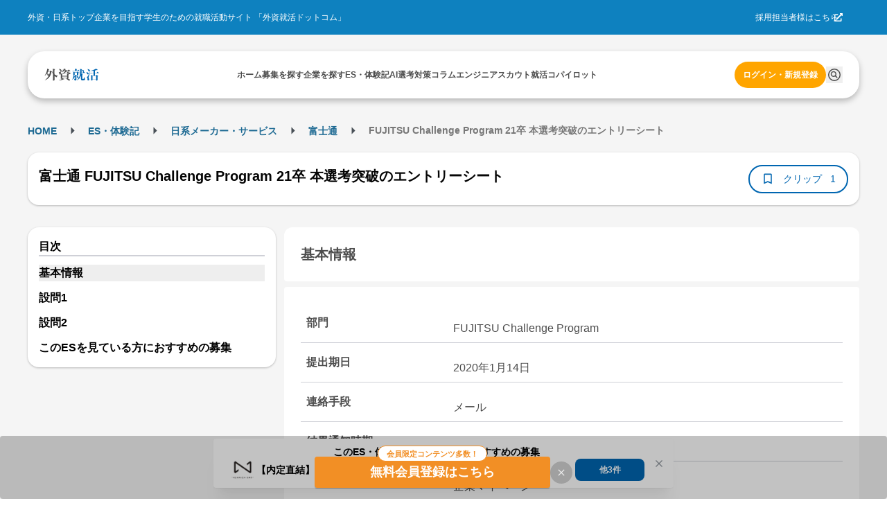

--- FILE ---
content_type: text/html; charset=utf-8
request_url: https://gaishishukatsu.com/passed_es/3022
body_size: 11060
content:
<!DOCTYPE html><html lang="ja" class="scroll-pt-[150px]"><head><meta charSet="utf-8"/><meta name="viewport" content="width=device-width,initial-scale=1"/><meta name="format-detection" content="telephone=no"/><meta name="mobile-web-app-capable" content="yes"/><meta name="description" content="外資系・日系超一流企業を目指す学生のための就職活動サイト。トップ企業の求人情報から、過去の選考情報・先輩のエントリーシート・選考突破法・TOEIC勉強法・インターンシップまで多様なコンテンツを掲載。選考情報一括管理できるカレンダー機能も"/><meta name="keywords" content="外資,就活,外資系,就職,投資銀行,コンサル,商社"/><meta property="og:type" content="website"/><meta property="og:site_name" content="外資就活ドットコム"/><meta property="og:description" content="外資系・日系超一流企業を目指す学生のための就職活動サイト。トップ企業の求人情報から、過去の選考情報・先輩のエントリーシート・選考突破法・TOEIC勉強法・インターンシップまで多様なコンテンツを掲載。選考情報一括管理できるカレンダー機能も有"/><meta property="og:image" content="https://gaishishukatsu.com/next-image/common/ogp.png"/><meta property="og:locale" content="ja_JP"/><meta property="fb:app_id" content="152514804805611"/><meta name="facebook-domain-verification" content="rdf1tzoc35bm3zphygpoqnr9dkghrd"/><meta name="twitter:card" content="summary_large_image"/><meta name="twitter:site" content="@gaishishukatsu"/><link rel="shortcut icon" type="image/x-icon" href="/next-image/common/favicon.ico"/><link rel="preconnect" href="https://fonts.gstatic.com"/><link rel="preload" href="/next-image/common/logo/square.svg" as="image" fetchPriority="high"/><title>富士通 FUJITSU Challenge Program 21卒 本選考突破のエントリーシート | 外資就活ドットコム</title><link rel="canonical" href="https://gaishishukatsu.com/passed_es/3022"/><meta property="og:title" content="富士通 FUJITSU Challenge Program 21卒 本選考突破のエントリーシート"/><meta property="og:url" content="https://gaishishukatsu.com/passed_es/3022"/><script type="application/ld+json">[{&quot;@context&quot;:&quot;https://schema.org&quot;,&quot;@type&quot;:&quot;BreadcrumbList&quot;,&quot;itemListElement&quot;:[{&quot;@type&quot;:&quot;ListItem&quot;,&quot;position&quot;:1,&quot;name&quot;:&quot;HOME&quot;,&quot;item&quot;:&quot;https://gaishishukatsu.com/&quot;},{&quot;@type&quot;:&quot;ListItem&quot;,&quot;position&quot;:2,&quot;name&quot;:&quot;ES・体験記&quot;,&quot;item&quot;:&quot;https://gaishishukatsu.com/reports&quot;},{&quot;@type&quot;:&quot;ListItem&quot;,&quot;position&quot;:3,&quot;name&quot;:&quot;&quot;,&quot;item&quot;:&quot;https://gaishishukatsu.com/reports/industry/&quot;},{&quot;@type&quot;:&quot;ListItem&quot;,&quot;position&quot;:4,&quot;name&quot;:&quot;富士通&quot;,&quot;item&quot;:&quot;https://gaishishukatsu.com/company/318/experiences&quot;},{&quot;@type&quot;:&quot;ListItem&quot;,&quot;position&quot;:5,&quot;name&quot;:&quot; FUJITSU Challenge Program 21卒 本選考突破のエントリーシート&quot;,&quot;item&quot;:&quot;&quot;}]}]</script><meta name="next-head-count" content="23"/><link rel="preload" href="/_next/static/css/bc67edf9ea46e4bb.css" as="style"/><link rel="stylesheet" href="/_next/static/css/bc67edf9ea46e4bb.css" data-n-g=""/><noscript data-n-css=""></noscript><script defer="" nomodule="" src="/_next/static/chunks/polyfills-c67a75d1b6f99dc8.js"></script><script src="/_next/static/chunks/webpack-f88d9c7d2d2f8b2c.js" defer=""></script><script src="/_next/static/chunks/framework-f381279230367c28.js" defer=""></script><script src="/_next/static/chunks/main-35bb7ad5753676c1.js" defer=""></script><script src="/_next/static/chunks/pages/_app-3073928a4d13ff6e.js" defer=""></script><script src="/_next/static/chunks/9894-90777cdd3bcca1f8.js" defer=""></script><script src="/_next/static/chunks/3051-1cb3068198108c30.js" defer=""></script><script src="/_next/static/chunks/9301-ca85663a1c604ce4.js" defer=""></script><script src="/_next/static/chunks/4183-ff10a5d1029db063.js" defer=""></script><script src="/_next/static/chunks/658-0556671e4139acbd.js" defer=""></script><script src="/_next/static/chunks/1541-d28f659d2b618724.js" defer=""></script><script src="/_next/static/chunks/pages/passed_es/%5Bid%5D-7fef6de93a788e70.js" defer=""></script><script src="/_next/static/GLQ9WaFERPotXgxJDdY1g/_buildManifest.js" defer=""></script><script src="/_next/static/GLQ9WaFERPotXgxJDdY1g/_ssgManifest.js" defer=""></script></head><body><div id="__next"><div><div class="bg-background" role="banner" aria-label="header"><div class="fixed top-0 w-full z-50"><div class="w-full bg-background-footer justify-center p-16 hidden pc:flex"><div class="flex w-[1200px] justify-between items-center text-white text-sm"><div>外資・日系トップ企業を目指す学生のための就職活動サイト 「外資就活ドットコム」</div><div class="flex items-center gap-8"><a href="https://biz.gaishishukatsu.com/" target="_blank" rel="noopener noreferrer">採用担当者様はこちら</a><div class="ml-[-6px] mr-24 cursor-pointer"><svg stroke="currentColor" fill="currentColor" stroke-width="0" viewBox="0 0 512 512" height="1em" width="1em" xmlns="http://www.w3.org/2000/svg"><path d="M432,320H400a16,16,0,0,0-16,16V448H64V128H208a16,16,0,0,0,16-16V80a16,16,0,0,0-16-16H48A48,48,0,0,0,0,112V464a48,48,0,0,0,48,48H400a48,48,0,0,0,48-48V336A16,16,0,0,0,432,320ZM488,0h-128c-21.37,0-32.05,25.91-17,41l35.73,35.73L135,320.37a24,24,0,0,0,0,34L157.67,377a24,24,0,0,0,34,0L435.28,133.32,471,169c15,15,41,4.5,41-17V24A24,24,0,0,0,488,0Z"></path></svg></div></div></div></div><div class="flex pc:px-12 pc:pb-8 pc:pt-24 bg-background-1 flex-col justify-center items-center"><div class="flex w-full pc:max-w-[1200px] h-[68px] bg-white text-black-1 justify-center px-12 pc:px-24 pc:rounded-[24px] pc:shadow-header shadow-nav py-16"><div class="flex w-[1200px] self-stretch justify-between items-center text-sm"><div class="flex items-center pc:hidden"><button type="button" class="pc:hover:opacity-80 pc:hover:duration-300 pc:hover:ease-in-out" aria-label="ドロワーメニューを開く"><svg stroke="currentColor" fill="currentColor" stroke-width="0" viewBox="0 0 24 24" height="24" width="24" xmlns="http://www.w3.org/2000/svg"><path fill="none" d="M0 0h24v24H0z"></path><path d="M3 18h18v-2H3v2zm0-5h18v-2H3v2zm0-7v2h18V6H3z"></path></svg></button></div><a class="flex items-center gap-4" href="/"><img alt="GSSKTロゴ" fetchPriority="high" width="24" height="24" decoding="async" data-nimg="1" class="pc:cursor-pointer" style="color:transparent" src="/next-image/common/logo/square.svg"/></a><div class="hidden pc:flex justify-between items-center gap-20"><div class="relative"><a href="/"><span class="font-bold">ホーム</span></a></div><div class="relative"><a href="/recruiting_info"><span class="font-bold">募集を探す</span></a></div><div class="relative"><a href="/company"><span class="font-bold">企業を探す</span></a></div><div class="relative"><a href="/reports"><span class="font-bold">ES・体験記</span></a></div><div class="relative"><a href="/report_analytics/search"><span class="font-bold">AI選考対策</span></a></div><div class="relative"><a href="/columns"><span class="font-bold">コラム</span></a></div><div class="relative"><a href="/engineer"><span class="font-bold">エンジニア</span></a></div><div class="relative"><a href="/scouts"><span class="font-bold">スカウト</span></a></div><div class="relative"><a href="/mypage/entry_managements/progress"><span class="font-bold">就活コパイロット</span></a></div></div><div class="flex gap-8 items-center"><div class="relative py-4"><a class="text-accent-1 bg-transparent hover:bg-transparent pc:text-sm pc:bg-accent-2 pc:text-white pc:hover:bg-accent-1 pc:px-12 px-0 font-bold rounded-full py-12" href="/login">ログイン・新規登録</a></div></div></div></div></div></div><div class="bg-background-1 pc:pb-[136px] pb-[56px]"></div></div><main><div class="flex min-h-screen flex-col items-center bg-background-1 py-12 pc:py-32 mantine-1avyp1d"><div class="mx-auto flex pc:w-[1200px] w-full justify-between mantine-1avyp1d"><div class="mantine-1avyp1d"><div class="w-full bg-white pc:bg-background-1 py-8 mb-8 pc:w-[1200px] pc:pt-8 mantine-1avyp1d"><div class="h-28 font-bold hidden pc:block mantine-1avyp1d"><div class="mantine-Breadcrumbs-root mantine-1mv5iti"><div class="mantine-o3gyy4 mantine-Breadcrumbs-breadcrumb false"><a class="text-primary-1 hover:underline hover:opacity-50 text-[10px] pc:text-base font-bold" href="/">HOME</a></div><div class="mantine-Text-root mantine-Breadcrumbs-separator mantine-qa5af0"><svg stroke="currentColor" fill="currentColor" stroke-width="0" viewBox="0 0 24 24" height="25" width="25" xmlns="http://www.w3.org/2000/svg"><path d="M10 17l5-5-5-5v10z"></path><path fill="none" d="M0 24V0h24v24H0z"></path></svg></div><div class="mantine-o3gyy4 mantine-Breadcrumbs-breadcrumb false"><a class="text-primary-1 hover:underline hover:opacity-50 text-[10px] pc:text-base font-bold" href="/reports">ES・体験記</a></div><div class="mantine-Text-root mantine-Breadcrumbs-separator mantine-qa5af0"><svg stroke="currentColor" fill="currentColor" stroke-width="0" viewBox="0 0 24 24" height="25" width="25" xmlns="http://www.w3.org/2000/svg"><path d="M10 17l5-5-5-5v10z"></path><path fill="none" d="M0 24V0h24v24H0z"></path></svg></div><div class="mantine-o3gyy4 mantine-Breadcrumbs-breadcrumb false"><a class="text-primary-1 hover:underline hover:opacity-50 text-[10px] pc:text-base font-bold" href="/reports/industry"></a></div><div class="mantine-Text-root mantine-Breadcrumbs-separator mantine-qa5af0"><svg stroke="currentColor" fill="currentColor" stroke-width="0" viewBox="0 0 24 24" height="25" width="25" xmlns="http://www.w3.org/2000/svg"><path d="M10 17l5-5-5-5v10z"></path><path fill="none" d="M0 24V0h24v24H0z"></path></svg></div><div class="mantine-o3gyy4 mantine-Breadcrumbs-breadcrumb false"><a class="text-primary-1 hover:underline hover:opacity-50 text-[10px] pc:text-base font-bold" href="/company/318/experiences">富士通</a></div><div class="mantine-Text-root mantine-Breadcrumbs-separator mantine-qa5af0"><svg stroke="currentColor" fill="currentColor" stroke-width="0" viewBox="0 0 24 24" height="25" width="25" xmlns="http://www.w3.org/2000/svg"><path d="M10 17l5-5-5-5v10z"></path><path fill="none" d="M0 24V0h24v24H0z"></path></svg></div><div class="mantine-o3gyy4 mantine-Breadcrumbs-breadcrumb overflow-hidden text-ellipsis whitespace-nowrap pb-[2px]"><span class="text-black-2 text-[10px] pc:text-base"> FUJITSU Challenge Program 21卒 本選考突破のエントリーシート</span></div></div></div><div class="pt-8 pc:hidden mantine-1avyp1d"><a href="/company/318/experiences"><svg stroke="currentColor" fill="currentColor" stroke-width="0" viewBox="0 0 24 24" class="bg-background rounded-[20px] p-4 mx-8 my-4" height="24" width="24" xmlns="http://www.w3.org/2000/svg"><path fill="none" d="M0 0h24v24H0z"></path><path d="M20 11H7.83l5.59-5.59L12 4l-8 8 8 8 1.41-1.41L7.83 13H20v-2z"></path></svg></a></div><div class="flex flex-col mb-8 items-center justify-between gap-x-12 bg-white px-16 py-4 pc:shadow-card pc:my-16 pc:h-[76px] pc:flex-row pc:rounded-[16px] mantine-1avyp1d"><h1 class="mantine-Text-root mantine-Title-root text-lg pc:text-xl text-black leading-relaxed mb-8 pc:mr-16 mantine-dicgnb">富士通 FUJITSU Challenge Program 21卒 本選考突破のエントリーシート</h1><div class="flex w-full justify-between pc:w-auto mantine-1avyp1d"><div class="flex gap-8 mantine-1avyp1d"><div class="bg-primary-1 text-white text-base rounded-[20px] flex items-center px-8 pc:hidden mantine-1avyp1d"><div class="flex h-20"><svg stroke="currentColor" fill="currentColor" stroke-width="0" viewBox="0 0 24 24" height="20" width="20" xmlns="http://www.w3.org/2000/svg"><path fill="none" d="M0 0h24v24H0z"></path><path d="M3 13h2v-2H3v2zm0 4h2v-2H3v2zm0-8h2V7H3v2zm4 4h14v-2H7v2zm0 4h14v-2H7v2zM7 7v2h14V7H7z"></path></svg> <span>目次</span></div></div><button class="rounded-[28px] border-[2px] text-center border-primary flex items-center px-16 pc:py-8 bg-white text-primary" type="button"><svg stroke="currentColor" fill="currentColor" stroke-width="0" viewBox="0 0 24 24" color="#0066B1" style="color:#0066B1" height="20px" width="20px" xmlns="http://www.w3.org/2000/svg"><path fill="none" d="M0 0h24v24H0V0z"></path><path d="M17 3H7c-1.1 0-2 .9-2 2v16l7-3 7 3V5c0-1.1-.9-2-2-2zm0 15l-5-2.18L7 18V5h10v13z"></path></svg><span class="text-base no-wrap mx-8 w-64">クリップ</span><span class="text-base no-wrap">1</span></button></div></div></div></div><div class="flex mantine-1avyp1d"><div class="w-[370px] pc:inline-block hidden mantine-1avyp1d"><div class="sticky top-[150px] mantine-1avyp1d"><div class="text-md w-full rounded-[16px] shadow-card bg-white relative p-16 mantine-1avyp1d"><div class="border-b-2 border-b-line font-bold mantine-1avyp1d">目次</div><ul><a class="hover:font-bold font-bold" href="/passed_es/3022#section-0"><li class="bg-background-2 mt-12">基本情報</li></a><a class="hover:font-bold font-bold" href="/passed_es/3022#section-1"><li class=" mt-12">設問1</li></a><a class="hover:font-bold font-bold" href="/passed_es/3022#section-2"><li class=" mt-12">設問2</li></a></ul></div></div></div><div class="w-full px-8 flex flex-col pc:max-w-[830px] pc:ml-12 pc:px-0 mantine-1avyp1d"><section id="section-0"><h2 class="bg-white p-24 text-lg pc:text-xl font-bold rounded-t-[12px] rounded-b-[4px] text-black-1 m-0">基本情報</h2><div class="bg-white rounded-t-[4px] rounded-b-[12px] text-black-1 mt-4 px-8 pc:mt-8 pc:p-24 pc:text-md mantine-1avyp1d"><div class="flex flex-col border-b-[1px] border-line mt-4 p-8 pc:mt-8 pc:flex-row"><div class="font-bold text-black-1 pc:w-1/4">部門</div><div class="mt-8 whitespace-pre-wrap text-black-1 pc:w-3/4 pc:pl-20">FUJITSU Challenge Program</div></div><div class="flex flex-col border-b-[1px] border-line mt-4 p-8 pc:mt-8 pc:flex-row"><div class="font-bold text-black-1 pc:w-1/4">提出期日</div><div class="mt-8 whitespace-pre-wrap text-black-1 pc:w-3/4 pc:pl-20">2020年1月14日</div></div><div class="flex flex-col border-b-[1px] border-line mt-4 p-8 pc:mt-8 pc:flex-row"><div class="font-bold text-black-1 pc:w-1/4">連絡手段</div><div class="mt-8 whitespace-pre-wrap text-black-1 pc:w-3/4 pc:pl-20">メール</div></div><div class="flex flex-col border-b-[1px] border-line mt-4 p-8 pc:mt-8 pc:flex-row"><div class="font-bold text-black-1 pc:w-1/4">結果通知時期</div><div class="mt-8 whitespace-pre-wrap text-black-1 pc:w-3/4 pc:pl-20">1週間以内</div></div><div class="flex flex-col border-b-[1px] border-line mt-4 p-8 pc:mt-8 pc:flex-row"><div class="font-bold text-black-1 pc:w-1/4">提出方法</div><div class="mt-8 whitespace-pre-wrap text-black-1 pc:w-3/4 pc:pl-20">企業マイページ</div></div><div class="flex flex-col border-b-[1px] border-line mt-4 p-8 pc:mt-8 pc:flex-row"><div class="font-bold text-black-1 pc:w-1/4">最終選考結果</div><div class="mt-8 whitespace-pre-wrap text-black-1 pc:w-3/4 pc:pl-20">内定</div></div></div><div class="bg-white mt-[-26px] rounded-4 p-12 mantine-1avyp1d"><a class="text-primary flex mt-32 w-[200px] font-bold" href="/company/318/experiences">この企業の体験記一覧<svg stroke="currentColor" fill="currentColor" stroke-width="0" viewBox="0 0 24 24" height="24" width="24" xmlns="http://www.w3.org/2000/svg"><path fill="none" d="M0 0h24v24H0V0z"></path><path d="M8.59 16.59L13.17 12 8.59 7.41 10 6l6 6-6 6-1.41-1.41z"></path></svg></a><a class="text-primary flex mt-8 w-[150px] font-bold" href="/company/318">企業研究ページ<svg stroke="currentColor" fill="currentColor" stroke-width="0" viewBox="0 0 24 24" height="24" width="24" xmlns="http://www.w3.org/2000/svg"><path fill="none" d="M0 0h24v24H0V0z"></path><path d="M8.59 16.59L13.17 12 8.59 7.41 10 6l6 6-6 6-1.41-1.41z"></path></svg></a></div></section><div class="mt-16 flex justify-center pc:hidden"></div><div class="relative mantine-1avyp1d"><div class="absolute left-1/2 top-[600px] -translate-x-1/2 -translate-y-1/2 flex flex-col bg-white shadow-modal-lg p-16 py-20 rounded-16 w-11/12 pc:w-3/4 z-10 mantine-1avyp1d"><div class="mantine-Text-root font-bold text-2xl text-black-1 mb-8 mantine-1d564l0">富士通 FUJITSU Challenge Program 21卒 本選考突破のエントリーシート</div><div class="mantine-1avyp1d">このレポートの続きを読むには、新規会員登録もしくはログインが必要です。</div><div class="text-black-1 p-20 mantine-1avyp1d"><ul class="mantine-List-root mantine-13onren"><li class="mantine-List-item font-bold mantine-haimib"><div class="___ref-itemWrapper mantine-iwg4hh mantine-List-itemWrapper"><span>1問目の回答</span></div></li><div class="flex flex-col gap-4 bg-line p-16 rounded-12 mt-8 mantine-1avyp1d"><div class="mantine-Text-root text-base mantine-1d564l0">ICT業界の業務を理解し、貴社の社員の方々の想いについて学びたいからだ。私は将来情報化社会の発展に大きく影響を与える仕事に就きたいと考えており、その点でICT業界に興味を持っている。その中でも国内シェ<!-- -->...</div></div><li class="mantine-List-item font-bold mantine-haimib"><div class="___ref-itemWrapper mantine-iwg4hh mantine-List-itemWrapper"><span>2問目以降の設問と回答</span></div></li></ul></div><div class="flex justify-center mt-16 gap-8 mantine-1avyp1d"><a class="w-full text-white bg-gradient-to-r from-error to-sub font-bold text-center rounded-12 py-12" href="/mail_auth?inflowPath=%2Fpassed_es%2F3022">新規会員登録</a><a class="w-full text-white bg-primary-1 font-bold text-center rounded-12 py-12" href="/login">ログイン</a></div></div></div><section class="mt-16 pc:mt-24" id="section-1"><h2 class="bg-white p-24 text-lg pc:text-xl font-bold rounded-t-[12px] rounded-b-[4px] text-black-1 m-0">設問1</h2><div class="flex flex-col bg-white rounded-t-[4px] rounded-b-[12px] text-black-1 mt-8 pc:p-24 mantine-1avyp1d"><div class="bg-white rounded-t-[4px] rounded-b-[12px] text-black-1 mt-4 px-8 pc:mt-8 pc:p-24 pc:text-md mantine-1avyp1d"><div class="flex flex-col border-b-[1px] border-line mt-4 p-8 pc:mt-8 pc:flex-row"><div class="font-bold text-black-1 pc:w-1/4">質問項目</div><div class="mt-8 whitespace-pre-wrap text-black-1 pc:w-3/4 pc:pl-20">インターンシップに参加したい理由を教えてください。</div></div><div class="flex flex-col border-b-[1px] border-line mt-4 p-8 pc:mt-8 pc:flex-row"><div class="font-bold text-black-1 pc:w-1/4">指定文字数</div><div class="mt-8 whitespace-pre-wrap text-black-1 pc:w-3/4 pc:pl-20">200字以内</div></div></div><div class="whitespace-pre-wrap border-t border-t-background-1 px-20 py-28 tracking-wide text-black-1 mantine-1avyp1d">ICT業界の業務を理解し、貴社の社員の方々の想いについて学びたいからだ。私は将来情報化社会の発展に大きく影響を与える仕事に就きたいと考えており、その点でICT業界に興味を持っている。その中でも国内シェ...</div></div></section><section class="mt-16 pc:mt-24" id="section-2"><h2 class="bg-white p-24 text-lg pc:text-xl font-bold rounded-t-[12px] rounded-b-[4px] text-black-1 m-0">設問2</h2><div class="flex flex-col bg-white rounded-t-[4px] rounded-b-[12px] text-black-1 mt-8 pc:p-24 mantine-1avyp1d"><div class="bg-white rounded-t-[4px] rounded-b-[12px] text-black-1 mt-4 px-8 pc:mt-8 pc:p-24 pc:text-md mantine-1avyp1d"><div class="flex flex-col border-b-[1px] border-line mt-4 p-8 pc:mt-8 pc:flex-row"><div class="font-bold text-black-1 pc:w-1/4">質問項目</div><div class="mantine-Skeleton-root mantine-Skeleton-visible mantine-1aejbqe"></div></div><div class="flex flex-col border-b-[1px] border-line mt-4 p-8 pc:mt-8 pc:flex-row"><div class="font-bold text-black-1 pc:w-1/4">指定文字数</div><div class="mantine-Skeleton-root mantine-Skeleton-visible mantine-1aejbqe"></div></div></div><div class="whitespace-pre-wrap border-t border-t-background-1 px-20 py-28 tracking-wide text-black-1 mantine-1avyp1d"><div class="mantine-Skeleton-root mantine-Skeleton-visible mantine-1aejbqe"></div></div></div></section><div class="mt-16 flex justify-center pc:hidden"></div><div class="mx-8 border-t border-t-background-1 pt-24 text-base text-black-2"><p>当サイト内に掲載されているすべての文章・画像の無断転載、転用を禁止します。</p></div><div class="inline-flex justify-between mt-16"><div><a class="text-primary font-bold rounded-[20px] border border-primary inline-flex px-16 py-8 items-center" href="/passed_es/2654"><svg stroke="currentColor" fill="currentColor" stroke-width="0" viewBox="0 0 24 24" height="24" width="24" xmlns="http://www.w3.org/2000/svg"><path fill="none" d="M0 0h24v24H0V0z"></path><path d="M15.41 16.59L10.83 12l4.58-4.59L14 6l-6 6 6 6 1.41-1.41z"></path></svg><span class="text-base">前のES</span></a></div><div><a class="bg-primary text-white font-bold rounded-[20px] inline-flex px-16 py-8 items-center" href="/passed_es/3248"><span class="text-base">次のES</span><svg stroke="currentColor" fill="currentColor" stroke-width="0" viewBox="0 0 24 24" height="24" width="24" xmlns="http://www.w3.org/2000/svg"><path fill="none" d="M0 0h24v24H0V0z"></path><path d="M8.59 16.59L13.17 12 8.59 7.41 10 6l6 6-6 6-1.41-1.41z"></path></svg></a></div></div><div class="mantine-1avyp1d"><a class="text-primary flex mt-32 w-[200px] font-bold" href="/company/318/experiences">この企業の体験記一覧<svg stroke="currentColor" fill="currentColor" stroke-width="0" viewBox="0 0 24 24" height="24" width="24" xmlns="http://www.w3.org/2000/svg"><path fill="none" d="M0 0h24v24H0V0z"></path><path d="M8.59 16.59L13.17 12 8.59 7.41 10 6l6 6-6 6-1.41-1.41z"></path></svg></a><a class="text-primary flex mt-8 w-[150px] font-bold" href="/company/318">企業研究ページ<svg stroke="currentColor" fill="currentColor" stroke-width="0" viewBox="0 0 24 24" height="24" width="24" xmlns="http://www.w3.org/2000/svg"><path fill="none" d="M0 0h24v24H0V0z"></path><path d="M8.59 16.59L13.17 12 8.59 7.41 10 6l6 6-6 6-1.41-1.41z"></path></svg></a></div></div></div></div></div></div></main><div><div class="pc:hidden"><div><div class="flex flex-col bg-background-footer px-16 pt-24 pb-[100px] text-white"><div class="flex flex-col text-base pb-24"><ul><li class="px-8 mb-12"><a class="block" href="/recruiting_info">募集を探す</a></li><li class="px-8 mb-12"><a class="block" href="/reports">ES・体験記</a></li><li class="px-8 mb-12"><a class="block" href="/columns">コラム</a></li><li class="px-8 mb-12"><a class="block" href="/questions">コミュニティ</a></li><li class="px-8 mb-12"><a class="block" href="/box">相談室</a></li><li class="px-8 mb-12"><a class="block" href="/engineer">エンジニア</a></li><li class="px-8 mb-12"><a class="block" target="_blank" href="https://event.gaishishukatsu.com/">イベント<span class="inline-flex"><svg stroke="currentColor" fill="currentColor" stroke-width="0" viewBox="0 0 512 512" height="1em" width="1em" xmlns="http://www.w3.org/2000/svg"><path d="M432,320H400a16,16,0,0,0-16,16V448H64V128H208a16,16,0,0,0,16-16V80a16,16,0,0,0-16-16H48A48,48,0,0,0,0,112V464a48,48,0,0,0,48,48H400a48,48,0,0,0,48-48V336A16,16,0,0,0,432,320ZM488,0h-128c-21.37,0-32.05,25.91-17,41l35.73,35.73L135,320.37a24,24,0,0,0,0,34L157.67,377a24,24,0,0,0,34,0L435.28,133.32,471,169c15,15,41,4.5,41-17V24A24,24,0,0,0,488,0Z"></path></svg></span></a></li><li class="px-8 mb-12"><div class="flex justify-between items-center"><span>企業を探す</span><svg stroke="currentColor" fill="currentColor" stroke-width="0" viewBox="0 0 320 512" class="transition-transform duration-200 " height="16" width="16" xmlns="http://www.w3.org/2000/svg"><path d="M310.6 233.4c12.5 12.5 12.5 32.8 0 45.3l-192 192c-12.5 12.5-32.8 12.5-45.3 0s-12.5-32.8 0-45.3L242.7 256 73.4 86.6c-12.5-12.5-12.5-32.8 0-45.3s32.8-12.5 45.3 0l192 192z"></path></svg></div><div class="overflow-hidden transition-max-height duration-300 ease-in-out max-h-0"><ul class="ml-8"><li class="my-8"><a href="/company/industry/1" class="block">コンサル・シンクタンク</a></li><li class="my-8"><a href="/company/industry/2" class="block">外資系金融・証券</a></li><li class="my-8"><a href="/company/industry/3" class="block">日系金融・証券</a></li><li class="my-8"><a href="/company/industry/5" class="block">商社</a></li><li class="my-8"><a href="/company/industry/4" class="block">外資系メーカー・サービス</a></li><li class="my-8"><a href="/company/industry/8" class="block">日系メーカー・サービス</a></li><li class="my-8"><a href="/company/industry/6" class="block">国家公務員・公的機関</a></li><li class="my-8"><a href="/company/industry/7" class="block">ITサービス</a></li><li class="my-8"><a href="/company/industry/11" class="block">デベロッパー・建設</a></li><li class="my-8"><a href="/company/industry/9" class="block">マスコミ・広告</a></li></ul></div></li><li class="px-8 mb-12"><div class="flex justify-between items-center"><span>業界のES・体験記</span><svg stroke="currentColor" fill="currentColor" stroke-width="0" viewBox="0 0 320 512" class="transition-transform duration-200 " height="16" width="16" xmlns="http://www.w3.org/2000/svg"><path d="M310.6 233.4c12.5 12.5 12.5 32.8 0 45.3l-192 192c-12.5 12.5-32.8 12.5-45.3 0s-12.5-32.8 0-45.3L242.7 256 73.4 86.6c-12.5-12.5-12.5-32.8 0-45.3s32.8-12.5 45.3 0l192 192z"></path></svg></div><div class="overflow-hidden transition-max-height duration-300 ease-in-out max-h-0"><ul class="ml-8"><li class="my-8"><a href="/reports/industry/1" class="block">コンサル・シンクタンク</a></li><li class="my-8"><a href="/reports/industry/2" class="block">外資系金融・証券</a></li><li class="my-8"><a href="/reports/industry/3" class="block">日系金融・証券</a></li><li class="my-8"><a href="/reports/industry/5" class="block">商社</a></li><li class="my-8"><a href="/reports/industry/4" class="block">外資系メーカー・サービス</a></li><li class="my-8"><a href="/reports/industry/8" class="block">日系メーカー・サービス</a></li><li class="my-8"><a href="/reports/industry/6" class="block">国家公務員・公的機関</a></li><li class="my-8"><a href="/reports/industry/7" class="block">ITサービス</a></li><li class="my-8"><a href="/reports/industry/11" class="block">デベロッパー・建設</a></li><li class="my-8"><a href="/reports/industry/9" class="block">マスコミ・広告</a></li></ul></div></li><li class="px-8 mb-12"><div class="flex justify-between items-center"><span>部門・職種別のES・体験記</span><svg stroke="currentColor" fill="currentColor" stroke-width="0" viewBox="0 0 320 512" class="transition-transform duration-200 " height="16" width="16" xmlns="http://www.w3.org/2000/svg"><path d="M310.6 233.4c12.5 12.5 12.5 32.8 0 45.3l-192 192c-12.5 12.5-32.8 12.5-45.3 0s-12.5-32.8 0-45.3L242.7 256 73.4 86.6c-12.5-12.5-12.5-32.8 0-45.3s32.8-12.5 45.3 0l192 192z"></path></svg></div><div class="overflow-hidden transition-max-height duration-300 ease-in-out max-h-0"><ul class="ml-8"><li class="my-8"><a href="/reports/department/1" class="block">コンサルタント</a></li><li class="my-8"><a href="/reports/department/3" class="block">投資銀行部門（IBD）</a></li><li class="my-8"><a href="/reports/department/4" class="block">銀行／証券マーケット業務</a></li><li class="my-8"><a href="/reports/department/5" class="block">ミドル・バックオフィス</a></li><li class="my-8"><a href="/reports/department/6" class="block">マーケティング</a></li><li class="my-8"><a href="/reports/department/7" class="block">ファイナンス</a></li><li class="my-8"><a href="/reports/department/8" class="block">セールス・営業</a></li><li class="my-8"><a href="/reports/department/9" class="block">アクチュアリー・クオンツ</a></li><li class="my-8"><a href="/reports/department/10" class="block">システムエンジニア</a></li><li class="my-8"><a href="/reports/department/13" class="block">R&amp;D（技術研究職）</a></li><li class="my-8"><a href="/reports/department/17" class="block">総合職</a></li><li class="my-8"><a href="/reports/department/22" class="block">ジャーナリスト</a></li><li class="my-8"><a href="/reports/department/30" class="block">プログラマー</a></li><li class="my-8"><a href="/reports/department/31" class="block">ソフトウェアエンジニア</a></li><li class="my-8"><a href="/reports/department/32" class="block">データサイエンティスト</a></li></ul></div></li><li class="px-8 mb-12"><a href="/faq">ヘルプ・お問い合わせ</a></li><li class="px-8 mb-12"><a href="/disclaimer">著作権・免責事項</a></li><li class="px-8 mb-12"><a href="/terms">利用規約</a></li><li class="px-8 mb-12"><a href="/service_privacy_policy">プライバシーポリシー</a></li><li class="px-8 mb-12"><a href="/corporate_privacy_policy">個人情報保護方針</a></li><li class="px-8 mb-12"><a href="https://biz.gaishishukatsu.com/contact/">採用ご担当者の方はこちら</a></li><li class="px-8 mb-12"><a target="_blank" rel="noreferrer" href="http://howtelevision.co.jp/">運営会社</a></li><li class="px-8 mb-12"><a href="https://next.gaishishukatsu.com">外資就活ネクスト</a></li><li class="px-8 mb-12"><a href="https://mond.how/">mond</a></li></ul></div><div class="flex flex-col items-start justify-between"><div class="flex justify-center items-center gap-12"><div class="pb-24"><img alt="外資就活" loading="lazy" width="128" height="125" decoding="async" data-nimg="1" class="w-full h-[60px]" style="color:transparent" src="/_next/static/media/square_white.cbbe41a6.svg"/></div><div class="flex justify-between gap-16"><a target="_blank" rel="noreferrer" href="https://twitter.com/gaishishukatsu"><svg stroke="currentColor" fill="currentColor" stroke-width="0" viewBox="0 0 512 512" height="24" width="24" xmlns="http://www.w3.org/2000/svg"><path d="M389.2 48h70.6L305.6 224.2 487 464H345L233.7 318.6 106.5 464H35.8L200.7 275.5 26.8 48H172.4L272.9 180.9 389.2 48zM364.4 421.8h39.1L151.1 88h-42L364.4 421.8z"></path></svg></a><a target="_blank" rel="noreferrer" href="https://www.instagram.com/gaishishukatsu/"><svg stroke="currentColor" fill="currentColor" stroke-width="0" viewBox="0 0 448 512" height="24" width="24" xmlns="http://www.w3.org/2000/svg"><path d="M224.1 141c-63.6 0-114.9 51.3-114.9 114.9s51.3 114.9 114.9 114.9S339 319.5 339 255.9 287.7 141 224.1 141zm0 189.6c-41.1 0-74.7-33.5-74.7-74.7s33.5-74.7 74.7-74.7 74.7 33.5 74.7 74.7-33.6 74.7-74.7 74.7zm146.4-194.3c0 14.9-12 26.8-26.8 26.8-14.9 0-26.8-12-26.8-26.8s12-26.8 26.8-26.8 26.8 12 26.8 26.8zm76.1 27.2c-1.7-35.9-9.9-67.7-36.2-93.9-26.2-26.2-58-34.4-93.9-36.2-37-2.1-147.9-2.1-184.9 0-35.8 1.7-67.6 9.9-93.9 36.1s-34.4 58-36.2 93.9c-2.1 37-2.1 147.9 0 184.9 1.7 35.9 9.9 67.7 36.2 93.9s58 34.4 93.9 36.2c37 2.1 147.9 2.1 184.9 0 35.9-1.7 67.7-9.9 93.9-36.2 26.2-26.2 34.4-58 36.2-93.9 2.1-37 2.1-147.8 0-184.8zM398.8 388c-7.8 19.6-22.9 34.7-42.6 42.6-29.5 11.7-99.5 9-132.1 9s-102.7 2.6-132.1-9c-19.6-7.8-34.7-22.9-42.6-42.6-11.7-29.5-9-99.5-9-132.1s-2.6-102.7 9-132.1c7.8-19.6 22.9-34.7 42.6-42.6 29.5-11.7 99.5-9 132.1-9s102.7-2.6 132.1 9c19.6 7.8 34.7 22.9 42.6 42.6 11.7 29.5 9 99.5 9 132.1s2.7 102.7-9 132.1z"></path></svg></a><a target="_blank" rel="noreferrer" href="https://www.youtube.com/channel/UC9_2jJe84pFJbufV_hQ9-Pg"><svg stroke="currentColor" fill="currentColor" stroke-width="0" viewBox="0 0 576 512" height="24" width="24" xmlns="http://www.w3.org/2000/svg"><path d="M549.655 124.083c-6.281-23.65-24.787-42.276-48.284-48.597C458.781 64 288 64 288 64S117.22 64 74.629 75.486c-23.497 6.322-42.003 24.947-48.284 48.597-11.412 42.867-11.412 132.305-11.412 132.305s0 89.438 11.412 132.305c6.281 23.65 24.787 41.5 48.284 47.821C117.22 448 288 448 288 448s170.78 0 213.371-11.486c23.497-6.321 42.003-24.171 48.284-47.821 11.412-42.867 11.412-132.305 11.412-132.305s0-89.438-11.412-132.305zm-317.51 213.508V175.185l142.739 81.205-142.739 81.201z"></path></svg></a><a target="_blank" rel="noreferrer" href="https://www.tiktok.com/@gaishishukatsu_com"><svg stroke="currentColor" fill="currentColor" stroke-width="0" viewBox="0 0 448 512" height="24" width="24" xmlns="http://www.w3.org/2000/svg"><path d="M448,209.91a210.06,210.06,0,0,1-122.77-39.25V349.38A162.55,162.55,0,1,1,185,188.31V278.2a74.62,74.62,0,1,0,52.23,71.18V0l88,0a121.18,121.18,0,0,0,1.86,22.17h0A122.18,122.18,0,0,0,381,102.39a121.43,121.43,0,0,0,67,20.14Z"></path></svg></a></div></div><div class="flex flex-col"><div class="flex max-w-[260px] gap-8 pb-12"><a href="https://gsskt.onelink.me/TB3c/i81csz59"><img alt="Download on the App Store" loading="lazy" width="270" height="80" decoding="async" data-nimg="1" style="color:transparent" srcSet="/_next/image?url=%2F_next%2Fstatic%2Fmedia%2Fios.db651d84.png&amp;w=384&amp;q=75 1x, /_next/image?url=%2F_next%2Fstatic%2Fmedia%2Fios.db651d84.png&amp;w=640&amp;q=75 2x" src="/_next/image?url=%2F_next%2Fstatic%2Fmedia%2Fios.db651d84.png&amp;w=640&amp;q=75"/></a><a href="https://play.google.com/store/apps/details?id=com.gaishishukatsu.Gaishishukatsu&amp;hl=ja&amp;gl=US"><img alt="GET IT ON Google Play" loading="lazy" width="269" height="80" decoding="async" data-nimg="1" style="color:transparent" srcSet="/_next/image?url=%2F_next%2Fstatic%2Fmedia%2Fandroid.d9ebc8d0.png&amp;w=384&amp;q=75 1x, /_next/image?url=%2F_next%2Fstatic%2Fmedia%2Fandroid.d9ebc8d0.png&amp;w=640&amp;q=75 2x" src="/_next/image?url=%2F_next%2Fstatic%2Fmedia%2Fandroid.d9ebc8d0.png&amp;w=640&amp;q=75"/></a></div><div class="text-sm text-white">© Howtelevision,Inc. All Rights Reserved.</div></div></div></div></div></div><div class="hidden pc:block"><div><div class="h-[508px] flex justify-center items-start gap-24 p-64 bg-background-footer"><div class="flex-1 flex flex-col h-full items-start justify-between"><div class="flex flex-col gap-12"><div class="pb-8"><img alt="外資就活" loading="lazy" width="128" height="125" decoding="async" data-nimg="1" class="w-full h-[100px]" style="color:transparent" src="/_next/static/media/square_white.cbbe41a6.svg"/></div><div class="flex justify-between text-white"><a target="_blank" rel="noreferrer" href="https://twitter.com/gaishishukatsu"><svg stroke="currentColor" fill="currentColor" stroke-width="0" viewBox="0 0 512 512" height="1em" width="1em" xmlns="http://www.w3.org/2000/svg"><path d="M389.2 48h70.6L305.6 224.2 487 464H345L233.7 318.6 106.5 464H35.8L200.7 275.5 26.8 48H172.4L272.9 180.9 389.2 48zM364.4 421.8h39.1L151.1 88h-42L364.4 421.8z"></path></svg></a><a target="_blank" rel="noreferrer" href="https://www.instagram.com/gaishishukatsu/"><svg stroke="currentColor" fill="currentColor" stroke-width="0" viewBox="0 0 448 512" height="1em" width="1em" xmlns="http://www.w3.org/2000/svg"><path d="M224.1 141c-63.6 0-114.9 51.3-114.9 114.9s51.3 114.9 114.9 114.9S339 319.5 339 255.9 287.7 141 224.1 141zm0 189.6c-41.1 0-74.7-33.5-74.7-74.7s33.5-74.7 74.7-74.7 74.7 33.5 74.7 74.7-33.6 74.7-74.7 74.7zm146.4-194.3c0 14.9-12 26.8-26.8 26.8-14.9 0-26.8-12-26.8-26.8s12-26.8 26.8-26.8 26.8 12 26.8 26.8zm76.1 27.2c-1.7-35.9-9.9-67.7-36.2-93.9-26.2-26.2-58-34.4-93.9-36.2-37-2.1-147.9-2.1-184.9 0-35.8 1.7-67.6 9.9-93.9 36.1s-34.4 58-36.2 93.9c-2.1 37-2.1 147.9 0 184.9 1.7 35.9 9.9 67.7 36.2 93.9s58 34.4 93.9 36.2c37 2.1 147.9 2.1 184.9 0 35.9-1.7 67.7-9.9 93.9-36.2 26.2-26.2 34.4-58 36.2-93.9 2.1-37 2.1-147.8 0-184.8zM398.8 388c-7.8 19.6-22.9 34.7-42.6 42.6-29.5 11.7-99.5 9-132.1 9s-102.7 2.6-132.1-9c-19.6-7.8-34.7-22.9-42.6-42.6-11.7-29.5-9-99.5-9-132.1s-2.6-102.7 9-132.1c7.8-19.6 22.9-34.7 42.6-42.6 29.5-11.7 99.5-9 132.1-9s102.7-2.6 132.1 9c19.6 7.8 34.7 22.9 42.6 42.6 11.7 29.5 9 99.5 9 132.1s2.7 102.7-9 132.1z"></path></svg></a><a target="_blank" rel="noreferrer" href="https://www.youtube.com/channel/UC9_2jJe84pFJbufV_hQ9-Pg"><svg stroke="currentColor" fill="currentColor" stroke-width="0" viewBox="0 0 576 512" height="1em" width="1em" xmlns="http://www.w3.org/2000/svg"><path d="M549.655 124.083c-6.281-23.65-24.787-42.276-48.284-48.597C458.781 64 288 64 288 64S117.22 64 74.629 75.486c-23.497 6.322-42.003 24.947-48.284 48.597-11.412 42.867-11.412 132.305-11.412 132.305s0 89.438 11.412 132.305c6.281 23.65 24.787 41.5 48.284 47.821C117.22 448 288 448 288 448s170.78 0 213.371-11.486c23.497-6.321 42.003-24.171 48.284-47.821 11.412-42.867 11.412-132.305 11.412-132.305s0-89.438-11.412-132.305zm-317.51 213.508V175.185l142.739 81.205-142.739 81.201z"></path></svg></a><a target="_blank" rel="noreferrer" href="https://www.tiktok.com/@gaishishukatsu_com"><svg stroke="currentColor" fill="currentColor" stroke-width="0" viewBox="0 0 448 512" height="1em" width="1em" xmlns="http://www.w3.org/2000/svg"><path d="M448,209.91a210.06,210.06,0,0,1-122.77-39.25V349.38A162.55,162.55,0,1,1,185,188.31V278.2a74.62,74.62,0,1,0,52.23,71.18V0l88,0a121.18,121.18,0,0,0,1.86,22.17h0A122.18,122.18,0,0,0,381,102.39a121.43,121.43,0,0,0,67,20.14Z"></path></svg></a></div></div><div class="flex flex-col gap-8"><div class="flex w-full gap-8"><a href="https://gsskt.onelink.me/TB3c/i81csz59"><img alt="Download on the App Store" loading="lazy" width="270" height="80" decoding="async" data-nimg="1" style="color:transparent" srcSet="/_next/image?url=%2F_next%2Fstatic%2Fmedia%2Fios.db651d84.png&amp;w=384&amp;q=75 1x, /_next/image?url=%2F_next%2Fstatic%2Fmedia%2Fios.db651d84.png&amp;w=640&amp;q=75 2x" src="/_next/image?url=%2F_next%2Fstatic%2Fmedia%2Fios.db651d84.png&amp;w=640&amp;q=75"/></a><a href="https://play.google.com/store/apps/details?id=com.gaishishukatsu.Gaishishukatsu&amp;hl=ja&amp;gl=US"><img alt="GET IT ON Google Play" loading="lazy" width="269" height="80" decoding="async" data-nimg="1" style="color:transparent" srcSet="/_next/image?url=%2F_next%2Fstatic%2Fmedia%2Fandroid.d9ebc8d0.png&amp;w=384&amp;q=75 1x, /_next/image?url=%2F_next%2Fstatic%2Fmedia%2Fandroid.d9ebc8d0.png&amp;w=640&amp;q=75 2x" src="/_next/image?url=%2F_next%2Fstatic%2Fmedia%2Fandroid.d9ebc8d0.png&amp;w=640&amp;q=75"/></a></div><div class="text-xs text-white">© Howtelevision,Inc. All Rights Reserved.</div></div></div><div class="flex-1 flex h-full items-start"><ul class="flex flex-col text-sm text-white font-bold gap-8"><li><a class="block" href="/recruiting_info">募集を探す </a></li><li><a class="block" href="/reports">ES・体験記 </a></li><li><a class="block" href="/columns">コラム </a></li><li><a class="block" href="/questions">コミュニティ </a></li><li><a class="block" href="/box">相談室 </a></li><li><a class="block" href="/engineer">エンジニア </a></li><li><a class="block" target="_blank" href="https://event.gaishishukatsu.com/">イベント <span class="inline-flex"><svg stroke="currentColor" fill="currentColor" stroke-width="0" viewBox="0 0 512 512" height="1em" width="1em" xmlns="http://www.w3.org/2000/svg"><path d="M432,320H400a16,16,0,0,0-16,16V448H64V128H208a16,16,0,0,0,16-16V80a16,16,0,0,0-16-16H48A48,48,0,0,0,0,112V464a48,48,0,0,0,48,48H400a48,48,0,0,0,48-48V336A16,16,0,0,0,432,320ZM488,0h-128c-21.37,0-32.05,25.91-17,41l35.73,35.73L135,320.37a24,24,0,0,0,0,34L157.67,377a24,24,0,0,0,34,0L435.28,133.32,471,169c15,15,41,4.5,41-17V24A24,24,0,0,0,488,0Z"></path></svg></span></a></li></ul></div><div class="flex-1 flex flex-col h-full items-start"><div class="text-white"><div class="font-bold text-sm pb-8">企業を探す</div><ul class="flex flex-col gap-8 text-sm"><li><a href="/company/industry/1">コンサル・シンクタンク</a></li><li><a href="/company/industry/2">外資系金融・証券</a></li><li><a href="/company/industry/3">日系金融・証券</a></li><li><a href="/company/industry/5">商社</a></li><li><a href="/company/industry/4">外資系メーカー・サービス</a></li><li><a href="/company/industry/8">日系メーカー・サービス</a></li><li><a href="/company/industry/6">国家公務員・公的機関</a></li><li><a href="/company/industry/7">ITサービス</a></li><li><a href="/company/industry/11">デベロッパー・建設</a></li><li><a href="/company/industry/9">マスコミ・広告</a></li></ul></div></div><div class="flex-1 flex flex-col h-full items-start"><div class="text-white"><div class="font-bold text-sm pb-8">業界のES・体験記</div><ul class="flex flex-col gap-8 text-sm"><li><a href="/reports/industry/1">コンサル・シンクタンク</a></li><li><a href="/reports/industry/2">外資系金融・証券</a></li><li><a href="/reports/industry/3">日系金融・証券</a></li><li><a href="/reports/industry/5">商社</a></li><li><a href="/reports/industry/4">外資系メーカー・サービス</a></li><li><a href="/reports/industry/8">日系メーカー・サービス</a></li><li><a href="/reports/industry/6">国家公務員・公的機関</a></li><li><a href="/reports/industry/7">ITサービス</a></li><li><a href="/reports/industry/11">デベロッパー・建設</a></li><li><a href="/reports/industry/9">マスコミ・広告</a></li></ul></div></div><div class="flex-1 flex flex-col h-full items-start"><div class="text-white"><div class="font-bold text-sm pb-8">部門・職種別のES・体験記</div><ul class="flex flex-col gap-8 text-sm"><li><a href="/reports/department/1">コンサルタント</a></li><li><a href="/reports/department/3">投資銀行部門（IBD）</a></li><li><a href="/reports/department/4">銀行／証券マーケット業務</a></li><li><a href="/reports/department/5">ミドル・バックオフィス</a></li><li><a href="/reports/department/6">マーケティング</a></li><li><a href="/reports/department/7">ファイナンス</a></li><li><a href="/reports/department/8">セールス・営業</a></li><li><a href="/reports/department/9">アクチュアリー・クオンツ</a></li><li><a href="/reports/department/10">システムエンジニア</a></li><li><a href="/reports/department/13">R&amp;D（技術研究職）</a></li><li><a href="/reports/department/17">総合職</a></li><li><a href="/reports/department/22">ジャーナリスト</a></li><li><a href="/reports/department/30">プログラマー</a></li><li><a href="/reports/department/31">ソフトウェアエンジニア</a></li><li><a href="/reports/department/32">データサイエンティスト</a></li></ul></div></div><div class="flex-1 flex flex-col h-full items-start"><div class="text-white"><ul class="flex flex-col gap-8 text-sm"><li class="px-8"><a href="/faq">ヘルプ・お問い合わせ</a></li><li class="px-8"><a href="/disclaimer">著作権・免責事項</a></li><li class="px-8"><a href="/terms">利用規約</a></li><li class="px-8"><a href="/service_privacy_policy">プライバシーポリシー</a></li><li class="px-8"><a href="/corporate_privacy_policy">個人情報保護方針</a></li><li class="px-8"><a href="https://biz.gaishishukatsu.com/contact/">採用ご担当者の方はこちら</a></li><li class="px-8"><a target="_blank" rel="noreferrer" href="http://howtelevision.co.jp/">運営会社</a></li><li class="px-8"><a href="https://next.gaishishukatsu.com">外資就活ネクスト</a></li><li class="px-8"><a href="https://mond.how/">mond</a></li></ul></div></div></div></div></div></div></div><script>
        !function(e,t,n,s,u,a){e.twq||(s=e.twq=function(){s.exe?s.exe.apply(s,arguments):s.queue.push(arguments);
        },s.version='1.1',s.queue=[],u=t.createElement(n),u.async=!0,u.src='https://static.ads-twitter.com/uwt.js',
        a=t.getElementsByTagName(n)[0],a.parentNode.insertBefore(u,a))}(window,document,'script');
        twq('config','oeh4c');
        </script><script>
          (function(g,d,o){
            g._ltq=g._ltq||[];g._lt=g._lt||function(){g._ltq.push(arguments)};
            var h=location.protocol==='https:'?'https://d.line-scdn.net':'http://d.line-cdn.net';
            var s=d.createElement('script');s.async=1;
            s.src=o||h+'/n/line_tag/public/release/v1/lt.js';
            var t=d.getElementsByTagName('script')[0];t.parentNode.insertBefore(s,t);
              })(window, document);
          _lt('init', {
            customerType: 'lap',
            tagId: '1010769f-1205-4450-a554-9f3e269d814c'
          });
          _lt('send', 'pv', ['1010769f-1205-4450-a554-9f3e269d814c']);
        </script><noscript><img alt="LINE Tag Base Code" loading="lazy" width="1" height="1" decoding="async" data-nimg="1" style="color:transparent;display:none" srcSet="/_next/image?url=https%3A%2F%2Ftr.line.me%2Ftag.gif%3Fc_t%3Dlap%26t_id%3D1010769f-1205-4450-a554-9f3e269d814c%26e%3Dpv%26noscript%3D1&amp;w=16&amp;q=75 1x" src="/_next/image?url=https%3A%2F%2Ftr.line.me%2Ftag.gif%3Fc_t%3Dlap%26t_id%3D1010769f-1205-4450-a554-9f3e269d814c%26e%3Dpv%26noscript%3D1&amp;w=16&amp;q=75"/></noscript><script>
        !function(f,b,e,v,n,t,s){
          if(f.fbq)return;n=f.fbq=function(){n.callMethod?
            n.callMethod.apply(n,arguments):n.queue.push(arguments)};
          if(!f._fbq)f._fbq=n;n.push=n;n.loaded=!0;n.version='2.0';
          n.queue=[];t=b.createElement(e);t.async=!0;
          t.src=v;s=b.getElementsByTagName(e)[0];
          s.parentNode.insertBefore(t,s)}(window, document,'script',
            'https://connect.facebook.net/en_US/fbevents.js');
          fbq('init', '533578025280022');
          fbq('track', 'PageView');
        </script><noscript><img alt="Meta Pixel Code" loading="lazy" width="1" height="1" decoding="async" data-nimg="1" style="color:transparent;display:none" srcSet="/_next/image?url=https%3A%2F%2Fwww.facebook.com%2Ftr%3Fid%3D533578025280022%26ev%3DPageView%26noscript%3D1&amp;w=16&amp;q=75 1x" src="/_next/image?url=https%3A%2F%2Fwww.facebook.com%2Ftr%3Fid%3D533578025280022%26ev%3DPageView%26noscript%3D1&amp;w=16&amp;q=75"/></noscript><script type="text/javascript"> (function(c,l,a,r,i,t,y){
          c[a]=c[a]||function(){(c[a].q=c[a].q||[]).push(arguments)};
          t=l.createElement(r);t.async=1;t.src="https://www.clarity.ms/tag/"+i;
          y=l.getElementsByTagName(r)[0];y.parentNode.insertBefore(t,y);
      })(window, document, "clarity", "script", "nr7yywna6p");</script></div><script id="__NEXT_DATA__" type="application/json">{"props":{"pageProps":{"isLogin":false,"entrySheet":{"entrysheetID":3022,"nextEntrySheetID":3248,"previousEntrySheetID":2654,"userID":0,"graduationYear":2021,"status":"published","companyID":318,"companyName":"富士通","industryID":32,"selectionReportType":"winter","eventName":"","note":"","questionAnswers":[{"id":9442,"question":"インターンシップに参加したい理由を教えてください。","answer":"ICT業界の業務を理解し、貴社の社員の方々の想いについて学びたいからだ。私は将来情報化社会の発展に大きく影響を与える仕事に就きたいと考えており、その点でICT業界に興味を持っている。その中でも国内シェア1位の実績があり、様々な業界にICTを提供している貴社の影響力に魅力を感じている。その第一線で活躍している社員の方々の業務内容やどのような想いを持って仕事をされているのかを積極的に質問し、学びたい。","remarks":"200字以内","order":0,"deleted":false},{"id":9443,"question":"これまでにあなたの身の回りの課題を解決した経験を、エピソードを踏まえてご紹介ください。","answer":"大学対抗のゼミの〇〇大会において、10人チームのリーダーとして、メンバーのモチベーションに差があるという課題に対し解決のため奔走した。チームを組んだ当初、準備に消極的なメンバーが数人いた。私は全員が主体となって優勝を目指したかったので、一人一人に歩み寄り、信頼関係を築き、悩みや原因を聞いていった。その結果、自分が何をすべきか分からないこと、メンバー同士の関係が薄いことの2点が課題として浮上した。モチベーションを揃えるため施策を練り、2点行動を起こした。1点目が、全員にその人の特徴に合わせた役割を振り、それを皆の前で発表してもらい賞賛し、自分の存在意義を感じてもらうこと。2点目が、率先して私的関係を良くすることだ。それらの施策により、各メンバーが能動的に行動するようになり、チームが活性化し、またメンバー同士の関係性も深くなった。さらに、結果として〇〇チームの中で優勝することができた。","remarks":"400字以内","order":0,"deleted":false}],"getOffer":true,"isClipped":false,"clipCount":1,"submissionDueDate":"2020年1月14日","department":{"id":3122,"name":"FUJITSU Challenge Program"},"fixedQuestionAnswers":{"resultNotificationMethod":[{"id":769,"questionID":3,"questionLabel":"結果通知手段","answerID":15,"answerLabel":"メール"}],"resultNotificationTime":[{"id":770,"questionID":2,"questionLabel":"結果通知時期","answerID":9,"answerLabel":"1週間以内"}],"submissionMethod":[{"id":771,"questionID":1,"questionLabel":"提出方法","answerID":1,"answerLabel":"企業マイページ"}]}}},"__N_SSP":true},"page":"/passed_es/[id]","query":{"id":"3022"},"buildId":"GLQ9WaFERPotXgxJDdY1g","runtimeConfig":{"version":"0.0.0"},"isFallback":false,"isExperimentalCompile":false,"gssp":true,"scriptLoader":[]}</script></body></html>

--- FILE ---
content_type: application/javascript
request_url: https://gaishishukatsu.com/_next/static/chunks/888-d7989f27d414a626.js
body_size: 3982
content:
(self.webpackChunk_N_E=self.webpackChunk_N_E||[]).push([[888],{63659:function(e,r,t){"use strict";t.d(r,{D:function(){return ChevronIcon}});var o=t(44194),a=t(47343),n=Object.defineProperty,i=Object.getOwnPropertySymbols,l=Object.prototype.hasOwnProperty,s=Object.prototype.propertyIsEnumerable,__defNormalProp=(e,r,t)=>r in e?n(e,r,{enumerable:!0,configurable:!0,writable:!0,value:t}):e[r]=t,__spreadValues=(e,r)=>{for(var t in r||(r={}))l.call(r,t)&&__defNormalProp(e,t,r[t]);if(i)for(var t of i(r))s.call(r,t)&&__defNormalProp(e,t,r[t]);return e},__objRest=(e,r)=>{var t={};for(var o in e)l.call(e,o)&&0>r.indexOf(o)&&(t[o]=e[o]);if(null!=e&&i)for(var o of i(e))0>r.indexOf(o)&&s.call(e,o)&&(t[o]=e[o]);return t};function ChevronIcon(e){let{style:r}=e,t=__objRest(e,["style"]);return o.createElement("svg",__spreadValues({viewBox:"0 0 15 15",fill:"none",xmlns:"http://www.w3.org/2000/svg",style:__spreadValues({width:(0,a.h)(16),height:(0,a.h)(16)},r)},t),o.createElement("path",{d:"M3.13523 6.15803C3.3241 5.95657 3.64052 5.94637 3.84197 6.13523L7.5 9.56464L11.158 6.13523C11.3595 5.94637 11.6759 5.95657 11.8648 6.15803C12.0536 6.35949 12.0434 6.67591 11.842 6.86477L7.84197 10.6148C7.64964 10.7951 7.35036 10.7951 7.15803 10.6148L3.15803 6.86477C2.95657 6.67591 2.94637 6.35949 3.13523 6.15803Z",fill:"currentColor",fillRule:"evenodd",clipRule:"evenodd"}))}},8680:function(e,r,t){"use strict";t.d(r,{C:function(){return z}});var o=t(44194),a=t(32055),n=t(33073),i=t(47343),l=t(99190),s=t(68162),d=Object.defineProperty,c=Object.defineProperties,p=Object.getOwnPropertyDescriptors,f=Object.getOwnPropertySymbols,h=Object.prototype.hasOwnProperty,u=Object.prototype.propertyIsEnumerable,__defNormalProp=(e,r,t)=>r in e?d(e,r,{enumerable:!0,configurable:!0,writable:!0,value:t}):e[r]=t,__spreadValues=(e,r)=>{for(var t in r||(r={}))h.call(r,t)&&__defNormalProp(e,t,r[t]);if(f)for(var t of f(r))u.call(r,t)&&__defNormalProp(e,t,r[t]);return e},__spreadProps=(e,r)=>c(e,p(r));let b=["light","filled","outline","dot","gradient"],g={xs:{fontSize:(0,i.h)(9),height:(0,i.h)(16)},sm:{fontSize:(0,i.h)(10),height:(0,i.h)(18)},md:{fontSize:(0,i.h)(11),height:(0,i.h)(20)},lg:{fontSize:(0,i.h)(13),height:(0,i.h)(26)},xl:{fontSize:(0,i.h)(16),height:(0,i.h)(32)}},m={xs:(0,i.h)(4),sm:(0,i.h)(4),md:(0,i.h)(6),lg:(0,i.h)(8),xl:(0,i.h)(10)};var y=(0,s.k)((e,{color:r,radius:t,gradient:o,fullWidth:a},{variant:n,size:s})=>{let{fontSize:d,height:c}=s in g?g[s]:g.md;return{leftSection:{marginRight:`calc(${e.spacing.xs} / 2)`},rightSection:{marginLeft:`calc(${e.spacing.xs} / 2)`},inner:{whiteSpace:"nowrap",overflow:"hidden",textOverflow:"ellipsis"},root:__spreadValues(__spreadProps(__spreadValues(__spreadValues({},e.fn.focusStyles()),e.fn.fontStyles()),{fontSize:d,height:c,WebkitTapHighlightColor:"transparent",lineHeight:`calc(${c} - ${(0,i.h)(2)})`,textDecoration:"none",padding:`0 calc(${(0,l.a)({size:s,sizes:e.spacing})} / 1.5)`,boxSizing:"border-box",display:a?"flex":"inline-flex",alignItems:"center",justifyContent:"center",width:a?"100%":"auto",textTransform:"uppercase",borderRadius:e.fn.radius(t),fontWeight:700,letterSpacing:(0,i.h)(.25),cursor:"inherit",textOverflow:"ellipsis",overflow:"hidden"}),function({theme:e,variant:r,color:t,size:o,gradient:a}){if(!b.includes(r))return null;if("dot"===r){let r=(0,l.a)({size:o,sizes:m});return{backgroundColor:"transparent",color:"dark"===e.colorScheme?e.colors.dark[0]:e.colors.gray[7],border:`${(0,i.h)(1)} solid ${"dark"===e.colorScheme?e.colors.dark[3]:e.colors.gray[3]}`,paddingLeft:`calc(${(0,l.a)({size:o,sizes:e.spacing})} / 1.5 - ${r} / 2)`,"&::before":{content:'""',display:"block",width:r,height:r,borderRadius:r,backgroundColor:e.fn.themeColor(t,"dark"===e.colorScheme?4:e.fn.primaryShade("light"),!0),marginRight:r}}}let n=e.fn.variant({color:t,variant:r,gradient:a});return{background:n.background,color:n.color,border:`${(0,i.h)("gradient"===r?0:1)} solid ${n.border}`}}({theme:e,variant:n,color:r,size:s,gradient:o}))}}),_=t(63102),v=Object.defineProperty,O=Object.getOwnPropertySymbols,w=Object.prototype.hasOwnProperty,P=Object.prototype.propertyIsEnumerable,Badge_defNormalProp=(e,r,t)=>r in e?v(e,r,{enumerable:!0,configurable:!0,writable:!0,value:t}):e[r]=t,Badge_spreadValues=(e,r)=>{for(var t in r||(r={}))w.call(r,t)&&Badge_defNormalProp(e,t,r[t]);if(O)for(var t of O(r))P.call(r,t)&&Badge_defNormalProp(e,t,r[t]);return e},__objRest=(e,r)=>{var t={};for(var o in e)w.call(e,o)&&0>r.indexOf(o)&&(t[o]=e[o]);if(null!=e&&O)for(var o of O(e))0>r.indexOf(o)&&P.call(e,o)&&(t[o]=e[o]);return t};let S={variant:"light",size:"md",radius:"xl"},j=(0,o.forwardRef)((e,r)=>{let t=(0,a.N4)("Badge",S,e),{className:n,color:i,variant:l,fullWidth:s,children:d,size:c,leftSection:p,rightSection:f,radius:h,gradient:u,classNames:b,styles:g,unstyled:m}=t,v=__objRest(t,["className","color","variant","fullWidth","children","size","leftSection","rightSection","radius","gradient","classNames","styles","unstyled"]),{classes:O,cx:w}=y({fullWidth:s,color:i,radius:h,gradient:u},{classNames:b,styles:g,name:"Badge",unstyled:m,variant:l,size:c});return o.createElement(_.x,Badge_spreadValues({className:w(O.root,n),ref:r},v),p&&o.createElement("span",{className:O.leftSection},p),o.createElement("span",{className:O.inner},d),f&&o.createElement("span",{className:O.rightSection},f))});j.displayName="@mantine/core/Badge";let z=(0,n.F)(j)},97040:function(e,r,t){"use strict";t.d(r,{i:function(){return P}});var o=t(44194),a=t(32055),n=t(68162),i=t(47343),l=t(99190),s=Object.defineProperty,d=Object.defineProperties,c=Object.getOwnPropertyDescriptors,p=Object.getOwnPropertySymbols,f=Object.prototype.hasOwnProperty,h=Object.prototype.propertyIsEnumerable,__defNormalProp=(e,r,t)=>r in e?s(e,r,{enumerable:!0,configurable:!0,writable:!0,value:t}):e[r]=t,__spreadValues=(e,r)=>{for(var t in r||(r={}))f.call(r,t)&&__defNormalProp(e,t,r[t]);if(p)for(var t of p(r))h.call(r,t)&&__defNormalProp(e,t,r[t]);return e},__spreadProps=(e,r)=>d(e,c(r)),u=(0,n.k)((e,{captionSide:r,horizontalSpacing:t,verticalSpacing:o,fontSize:a,withBorder:n,withColumnBorders:s})=>{let d=`${(0,i.h)(1)} solid ${"dark"===e.colorScheme?e.colors.dark[4]:e.colors.gray[3]}`;return{root:__spreadProps(__spreadValues({},e.fn.fontStyles()),{width:"100%",borderCollapse:"collapse",captionSide:r,color:"dark"===e.colorScheme?e.colors.dark[0]:e.black,lineHeight:e.lineHeight,border:n?d:void 0,"& > caption":{marginTop:"top"===r?0:e.spacing.xs,marginBottom:"bottom"===r?0:e.spacing.xs,fontSize:e.fontSizes.sm,color:"dark"===e.colorScheme?e.colors.dark[2]:e.colors.gray[6]},"& > thead > tr > th, & > tfoot > tr > th, & > tbody > tr > th":{textAlign:"left",fontWeight:"bold",color:"dark"===e.colorScheme?e.colors.dark[0]:e.colors.gray[7],fontSize:(0,l.a)({size:a,sizes:e.fontSizes}),padding:`${(0,l.a)({size:o,sizes:e.spacing})} ${(0,l.a)({size:t,sizes:e.spacing})}`},"& > thead > tr > th":{borderBottom:d},"& > tfoot > tr > th, & > tbody > tr > th":{borderTop:d},"& > tbody > tr > td":{padding:`${(0,l.a)({size:o,sizes:e.spacing})} ${(0,l.a)({size:t,sizes:e.spacing})}`,borderTop:d,fontSize:(0,l.a)({size:a,sizes:e.fontSizes})},"& > tbody > tr:first-of-type > td, & > tbody > tr:first-of-type > th":{borderTop:"none"},"& > thead > tr > th, & > tbody > tr > td":{borderRight:s?d:"none","&:last-of-type":{borderRight:"none",borderLeft:s?d:"none"}},"& > tbody > tr > th":{borderRight:s?d:"none"},"&[data-striped] > tbody > tr:nth-of-type(odd)":{backgroundColor:"dark"===e.colorScheme?e.colors.dark[6]:e.colors.gray[0]},"&[data-hover] > tbody > tr":e.fn.hover({backgroundColor:"dark"===e.colorScheme?e.colors.dark[5]:e.colors.gray[1]})})}}),b=t(63102),g=Object.defineProperty,m=Object.defineProperties,y=Object.getOwnPropertyDescriptors,_=Object.getOwnPropertySymbols,v=Object.prototype.hasOwnProperty,O=Object.prototype.propertyIsEnumerable,Table_defNormalProp=(e,r,t)=>r in e?g(e,r,{enumerable:!0,configurable:!0,writable:!0,value:t}):e[r]=t,Table_spreadValues=(e,r)=>{for(var t in r||(r={}))v.call(r,t)&&Table_defNormalProp(e,t,r[t]);if(_)for(var t of _(r))O.call(r,t)&&Table_defNormalProp(e,t,r[t]);return e},Table_spreadProps=(e,r)=>m(e,y(r)),__objRest=(e,r)=>{var t={};for(var o in e)v.call(e,o)&&0>r.indexOf(o)&&(t[o]=e[o]);if(null!=e&&_)for(var o of _(e))0>r.indexOf(o)&&O.call(e,o)&&(t[o]=e[o]);return t};let w={striped:!1,highlightOnHover:!1,captionSide:"top",horizontalSpacing:"xs",fontSize:"sm",verticalSpacing:7,withBorder:!1,withColumnBorders:!1},P=(0,o.forwardRef)((e,r)=>{let t=(0,a.N4)("Table",w,e),{className:n,children:i,striped:l,highlightOnHover:s,captionSide:d,horizontalSpacing:c,verticalSpacing:p,fontSize:f,unstyled:h,withBorder:g,withColumnBorders:m,variant:y}=t,_=__objRest(t,["className","children","striped","highlightOnHover","captionSide","horizontalSpacing","verticalSpacing","fontSize","unstyled","withBorder","withColumnBorders","variant"]),{classes:v,cx:O}=u({captionSide:d,verticalSpacing:p,horizontalSpacing:c,fontSize:f,withBorder:g,withColumnBorders:m},{unstyled:h,name:"Table",variant:y});return o.createElement(b.x,Table_spreadProps(Table_spreadValues({},_),{component:"table",ref:r,className:O(v.root,n),"data-striped":l||void 0,"data-hover":s||void 0}),i)});P.displayName="@mantine/core/Table"},71169:function(e,r,t){"use strict";t.d(r,{D:function(){return v}});var o=t(44194),a=t(32055),n=t(47343),i=t(68162),l=Object.defineProperty,s=Object.defineProperties,d=Object.getOwnPropertyDescriptors,c=Object.getOwnPropertySymbols,p=Object.prototype.hasOwnProperty,f=Object.prototype.propertyIsEnumerable,__defNormalProp=(e,r,t)=>r in e?l(e,r,{enumerable:!0,configurable:!0,writable:!0,value:t}):e[r]=t,__spreadValues=(e,r)=>{for(var t in r||(r={}))p.call(r,t)&&__defNormalProp(e,t,r[t]);if(c)for(var t of c(r))f.call(r,t)&&__defNormalProp(e,t,r[t]);return e},__spreadProps=(e,r)=>s(e,d(r)),h=(0,i.k)((e,{element:r,weight:t,inline:o},{size:a})=>({root:__spreadProps(__spreadValues({},e.fn.fontStyles()),{fontFamily:e.headings.fontFamily,fontWeight:t||e.headings.sizes[r].fontWeight||e.headings.fontWeight,fontSize:void 0!==a?a in e.headings.sizes?e.headings.sizes[a].fontSize:(0,n.h)(a):e.headings.sizes[r].fontSize,lineHeight:o?1:void 0!==a&&a in e.headings.sizes?e.headings.sizes[a].lineHeight:e.headings.sizes[r].lineHeight,margin:0})})),u=t(31416),b=Object.defineProperty,g=Object.getOwnPropertySymbols,m=Object.prototype.hasOwnProperty,y=Object.prototype.propertyIsEnumerable,Title_defNormalProp=(e,r,t)=>r in e?b(e,r,{enumerable:!0,configurable:!0,writable:!0,value:t}):e[r]=t,Title_spreadValues=(e,r)=>{for(var t in r||(r={}))m.call(r,t)&&Title_defNormalProp(e,t,r[t]);if(g)for(var t of g(r))y.call(r,t)&&Title_defNormalProp(e,t,r[t]);return e},__objRest=(e,r)=>{var t={};for(var o in e)m.call(e,o)&&0>r.indexOf(o)&&(t[o]=e[o]);if(null!=e&&g)for(var o of g(e))0>r.indexOf(o)&&y.call(e,o)&&(t[o]=e[o]);return t};let _={order:1},v=(0,o.forwardRef)((e,r)=>{let t=(0,a.N4)("Title",_,e),{className:n,order:i,children:l,unstyled:s,size:d,weight:c,inline:p,variant:f}=t,b=__objRest(t,["className","order","children","unstyled","size","weight","inline","variant"]),{classes:g,cx:m}=h({element:`h${i}`,weight:c,inline:p},{name:"Title",unstyled:s,variant:f,size:d});return[1,2,3,4,5,6].includes(i)?o.createElement(u.x,Title_spreadValues({variant:f,component:`h${i}`,ref:r,className:m(g.root,n)},b),l):null});v.displayName="@mantine/core/Title"},53361:function(e,r,t){"use strict";function clamp(e,r,t){return Math.min(Math.max(e,r),t)}t.d(r,{u:function(){return clamp}})},96850:function(e,r,t){"use strict";t.d(r,{N9:function(){return h},c0:function(){return s},Gy:function(){return i}});var o,a=t(44194);let n="undefined"!=typeof window?a.useLayoutEffect:a.useEffect,[i,l]=(o="mantine-notifications",[function(e){let r=Object.keys(e).reduce((r,t)=>(r[`${o}:${t}`]=r=>e[t](r.detail),r),{});n(()=>(Object.keys(r).forEach(e=>{window.removeEventListener(e,r[e]),window.addEventListener(e,r[e])}),()=>Object.keys(r).forEach(e=>{window.removeEventListener(e,r[e])})),[r])},function(e){return(...r)=>{var t,a;return t=`${o}:${String(e)}`,a=r[0],void window.dispatchEvent(new CustomEvent(t,{detail:a}))}}]),s=l("show"),d=l("hide"),c=l("clean"),p=l("cleanQueue"),f=l("update"),h={show:s,hide:d,clean:c,cleanQueue:p,update:f}},62545:function(e,r,t){e.exports=t(29834)}}]);
//# sourceMappingURL=888-d7989f27d414a626.js.map

--- FILE ---
content_type: application/javascript
request_url: https://gaishishukatsu.com/_next/static/chunks/6452-0c73186ae6a62edd.js
body_size: 6660
content:
(self.webpackChunk_N_E=self.webpackChunk_N_E||[]).push([[6452],{63319:function(e,t,n){"use strict";n.d(t,{P:function(){return x}});var o=n(44194),i=n(32055),r=n(68162),a=n(47343),s=(0,r.k)((e,{color:t,radius:n,withTitle:o})=>{let i=e.fn.radius(n),r=e.fn.variant({variant:"filled",color:t});return{closeButton:e.fn.hover({backgroundColor:"dark"===e.colorScheme?e.colors.dark[8]:e.colors.gray[0]}),icon:{boxSizing:"border-box",marginRight:e.spacing.md,width:(0,a.h)(28),height:(0,a.h)(28),borderRadius:(0,a.h)(28),display:"flex",flex:"none",alignItems:"center",justifyContent:"center",backgroundColor:r.background,color:e.white},root:{overflow:"hidden",boxSizing:"border-box",position:"relative",display:"flex",alignItems:"center",paddingLeft:(0,a.h)(22),paddingRight:e.spacing.xs,paddingTop:e.spacing.xs,paddingBottom:e.spacing.xs,borderRadius:i,backgroundColor:"dark"===e.colorScheme?e.colors.dark[6]:e.white,boxShadow:e.shadows.lg,"&::before":{content:'""',display:"block",position:"absolute",width:(0,a.h)(6),top:i,bottom:i,left:(0,a.h)(4),borderRadius:i,backgroundColor:r.background},"&[data-with-icon]":{paddingLeft:e.spacing.xs,"&::before":{display:"none"}},"&[data-with-border]":{border:`${(0,a.h)(1)} solid ${"dark"===e.colorScheme?e.colors.dark[4]:e.colors.gray[3]}`}},body:{flex:1,overflow:"hidden",marginRight:e.spacing.xs},loader:{marginRight:e.spacing.md},title:{lineHeight:1.4,marginBottom:(0,a.h)(2),overflow:"hidden",textOverflow:"ellipsis",color:"dark"===e.colorScheme?e.white:e.colors.gray[9]},description:{color:o?"dark"===e.colorScheme?e.colors.dark[2]:e.colors.gray[6]:"dark"===e.colorScheme?e.colors.dark[0]:e.black,lineHeight:1.4,overflow:"hidden",textOverflow:"ellipsis"}}}),l=n(63102),c=n(70349),u=n(31416),d=n(45856),p=Object.defineProperty,f=Object.defineProperties,h=Object.getOwnPropertyDescriptors,m=Object.getOwnPropertySymbols,b=Object.prototype.hasOwnProperty,g=Object.prototype.propertyIsEnumerable,__defNormalProp=(e,t,n)=>t in e?p(e,t,{enumerable:!0,configurable:!0,writable:!0,value:n}):e[t]=n,__spreadValues=(e,t)=>{for(var n in t||(t={}))b.call(t,n)&&__defNormalProp(e,n,t[n]);if(m)for(var n of m(t))g.call(t,n)&&__defNormalProp(e,n,t[n]);return e},__spreadProps=(e,t)=>f(e,h(t)),__objRest=(e,t)=>{var n={};for(var o in e)b.call(e,o)&&0>t.indexOf(o)&&(n[o]=e[o]);if(null!=e&&m)for(var o of m(e))0>t.indexOf(o)&&g.call(e,o)&&(n[o]=e[o]);return n};let y={withCloseButton:!0},x=(0,o.forwardRef)((e,t)=>{let n=(0,i.N4)("Notification",y,e),{className:r,color:a,radius:p,loading:f,withCloseButton:h,withBorder:m,title:b,icon:g,children:x,onClose:E,closeButtonProps:_,classNames:v,styles:N,unstyled:O,variant:P}=n,w=__objRest(n,["className","color","radius","loading","withCloseButton","withBorder","title","icon","children","onClose","closeButtonProps","classNames","styles","unstyled","variant"]),{classes:C,cx:k}=s({color:a,radius:p,withTitle:!!b},{name:"Notification",classNames:v,styles:N,unstyled:O,variant:P});return o.createElement(l.x,__spreadValues({className:k(C.root,r),"data-with-icon":!!g||f||void 0,"data-with-border":m||void 0,role:"alert",ref:t},w),g&&!f&&o.createElement("div",{className:C.icon},g),f&&o.createElement(c.a,{size:28,color:a,className:C.loader}),o.createElement("div",{className:C.body},b&&o.createElement(u.x,{className:C.title,size:"sm",weight:500},b),o.createElement(u.x,{color:"dimmed",className:C.description,size:"sm"},x)),h&&o.createElement(d.P,__spreadProps(__spreadValues({iconSize:16,color:"gray"},_),{onClick:E,className:C.closeButton})))});x.displayName="@mantine/core/Notification"},50231:function(e,t,n){"use strict";n.d(t,{T:function(){return Notifications}});var o=n(44194),i=n(58750),r=n(28893);function _inheritsLoose(e,t){e.prototype=Object.create(t.prototype),e.prototype.constructor=e,(0,r.Z)(e,t)}var a=n(56321),s={disabled:!1},l=o.createContext(null),c="unmounted",u="exited",d="entering",p="entered",f="exiting",h=function(e){function Transition(t,n){o=e.call(this,t,n)||this;var o,i,r=n&&!n.isMounting?t.enter:t.appear;return o.appearStatus=null,t.in?r?(i=u,o.appearStatus=d):i=p:i=t.unmountOnExit||t.mountOnEnter?c:u,o.state={status:i},o.nextCallback=null,o}_inheritsLoose(Transition,e),Transition.getDerivedStateFromProps=function(e,t){return e.in&&t.status===c?{status:u}:null};var t=Transition.prototype;return t.componentDidMount=function(){this.updateStatus(!0,this.appearStatus)},t.componentDidUpdate=function(e){var t=null;if(e!==this.props){var n=this.state.status;this.props.in?n!==d&&n!==p&&(t=d):(n===d||n===p)&&(t=f)}this.updateStatus(!1,t)},t.componentWillUnmount=function(){this.cancelNextCallback()},t.getTimeouts=function(){var e,t,n,o=this.props.timeout;return e=t=n=o,null!=o&&"number"!=typeof o&&(e=o.exit,t=o.enter,n=void 0!==o.appear?o.appear:t),{exit:e,enter:t,appear:n}},t.updateStatus=function(e,t){void 0===e&&(e=!1),null!==t?(this.cancelNextCallback(),t===d?this.performEnter(e):this.performExit()):this.props.unmountOnExit&&this.state.status===u&&this.setState({status:c})},t.performEnter=function(e){var t=this,n=this.props.enter,o=this.context?this.context.isMounting:e,i=this.props.nodeRef?[o]:[a.findDOMNode(this),o],r=i[0],l=i[1],c=this.getTimeouts(),u=o?c.appear:c.enter;if(!e&&!n||s.disabled){this.safeSetState({status:p},function(){t.props.onEntered(r)});return}this.props.onEnter(r,l),this.safeSetState({status:d},function(){t.props.onEntering(r,l),t.onTransitionEnd(u,function(){t.safeSetState({status:p},function(){t.props.onEntered(r,l)})})})},t.performExit=function(){var e=this,t=this.props.exit,n=this.getTimeouts(),o=this.props.nodeRef?void 0:a.findDOMNode(this);if(!t||s.disabled){this.safeSetState({status:u},function(){e.props.onExited(o)});return}this.props.onExit(o),this.safeSetState({status:f},function(){e.props.onExiting(o),e.onTransitionEnd(n.exit,function(){e.safeSetState({status:u},function(){e.props.onExited(o)})})})},t.cancelNextCallback=function(){null!==this.nextCallback&&(this.nextCallback.cancel(),this.nextCallback=null)},t.safeSetState=function(e,t){t=this.setNextCallback(t),this.setState(e,t)},t.setNextCallback=function(e){var t=this,n=!0;return this.nextCallback=function(o){n&&(n=!1,t.nextCallback=null,e(o))},this.nextCallback.cancel=function(){n=!1},this.nextCallback},t.onTransitionEnd=function(e,t){this.setNextCallback(t);var n=this.props.nodeRef?this.props.nodeRef.current:a.findDOMNode(this),o=null==e&&!this.props.addEndListener;if(!n||o){setTimeout(this.nextCallback,0);return}if(this.props.addEndListener){var i=this.props.nodeRef?[this.nextCallback]:[n,this.nextCallback],r=i[0],s=i[1];this.props.addEndListener(r,s)}null!=e&&setTimeout(this.nextCallback,e)},t.render=function(){var e=this.state.status;if(e===c)return null;var t=this.props,n=t.children,r=(t.in,t.mountOnEnter,t.unmountOnExit,t.appear,t.enter,t.exit,t.timeout,t.addEndListener,t.onEnter,t.onEntering,t.onEntered,t.onExit,t.onExiting,t.onExited,t.nodeRef,(0,i.Z)(t,["children","in","mountOnEnter","unmountOnExit","appear","enter","exit","timeout","addEndListener","onEnter","onEntering","onEntered","onExit","onExiting","onExited","nodeRef"]));return o.createElement(l.Provider,{value:null},"function"==typeof n?n(e,r):o.cloneElement(o.Children.only(n),r))},Transition}(o.Component);function noop(){}h.contextType=l,h.propTypes={},h.defaultProps={in:!1,mountOnEnter:!1,unmountOnExit:!1,appear:!1,enter:!0,exit:!0,onEnter:noop,onEntering:noop,onEntered:noop,onExit:noop,onExiting:noop,onExited:noop},h.UNMOUNTED=c,h.EXITED=u,h.ENTERING=d,h.ENTERED=p,h.EXITING=f;var m=n(83910),b=n(31722);function getChildMapping(e,t){var n=Object.create(null);return e&&o.Children.map(e,function(e){return e}).forEach(function(e){n[e.key]=t&&(0,o.isValidElement)(e)?t(e):e}),n}function getProp(e,t,n){return null!=n[t]?n[t]:e.props[t]}var g=Object.values||function(e){return Object.keys(e).map(function(t){return e[t]})},y=function(e){function TransitionGroup(t,n){var o,i=(o=e.call(this,t,n)||this).handleExited.bind((0,b.Z)(o));return o.state={contextValue:{isMounting:!0},handleExited:i,firstRender:!0},o}_inheritsLoose(TransitionGroup,e);var t=TransitionGroup.prototype;return t.componentDidMount=function(){this.mounted=!0,this.setState({contextValue:{isMounting:!1}})},t.componentWillUnmount=function(){this.mounted=!1},TransitionGroup.getDerivedStateFromProps=function(e,t){var n,i,r=t.children,a=t.handleExited;return{children:t.firstRender?getChildMapping(e.children,function(t){return(0,o.cloneElement)(t,{onExited:a.bind(null,t),in:!0,appear:getProp(t,"appear",e),enter:getProp(t,"enter",e),exit:getProp(t,"exit",e)})}):(Object.keys(i=function(e,t){function getValueForKey(n){return n in t?t[n]:e[n]}e=e||{},t=t||{};var n,o=Object.create(null),i=[];for(var r in e)r in t?i.length&&(o[r]=i,i=[]):i.push(r);var a={};for(var s in t){if(o[s])for(n=0;n<o[s].length;n++){var l=o[s][n];a[o[s][n]]=getValueForKey(l)}a[s]=getValueForKey(s)}for(n=0;n<i.length;n++)a[i[n]]=getValueForKey(i[n]);return a}(r,n=getChildMapping(e.children))).forEach(function(t){var s=i[t];if((0,o.isValidElement)(s)){var l=t in r,c=t in n,u=r[t],d=(0,o.isValidElement)(u)&&!u.props.in;c&&(!l||d)?i[t]=(0,o.cloneElement)(s,{onExited:a.bind(null,s),in:!0,exit:getProp(s,"exit",e),enter:getProp(s,"enter",e)}):c||!l||d?c&&l&&(0,o.isValidElement)(u)&&(i[t]=(0,o.cloneElement)(s,{onExited:a.bind(null,s),in:u.props.in,exit:getProp(s,"exit",e),enter:getProp(s,"enter",e)})):i[t]=(0,o.cloneElement)(s,{in:!1})}}),i),firstRender:!1}},t.handleExited=function(e,t){var n=getChildMapping(this.props.children);e.key in n||(e.props.onExited&&e.props.onExited(t),this.mounted&&this.setState(function(t){var n=(0,m.Z)({},t.children);return delete n[e.key],{children:n}}))},t.render=function(){var e=this.props,t=e.component,n=e.childFactory,r=(0,i.Z)(e,["component","childFactory"]),a=this.state.contextValue,s=g(this.state.children).map(n);return(delete r.appear,delete r.enter,delete r.exit,null===t)?o.createElement(l.Provider,{value:a},s):o.createElement(l.Provider,{value:a},o.createElement(t,r,s))},TransitionGroup}(o.Component);y.propTypes={},y.defaultProps={component:"div",childFactory:function(e){return e}};var x=n(47343),E=n(23152),_=n(28472),v=n(63102);let reducer=e=>(e+1)%1e6;var N=n(43068),O=n(91556),P=n(96850),get_position_styles=function([e,t],n){let o={};return"top"===e&&(o.top=n),"bottom"===e&&(o.bottom=n),"left"===t&&(o.left=n),"right"===t&&(o.right=n),"center"===t&&(o.left="50%",o.transform="translateX(-50%)"),o},w=Object.defineProperty,C=Object.getOwnPropertySymbols,k=Object.prototype.hasOwnProperty,j=Object.prototype.propertyIsEnumerable,__defNormalProp=(e,t,n)=>t in e?w(e,t,{enumerable:!0,configurable:!0,writable:!0,value:n}):e[t]=n,__spreadValues=(e,t)=>{for(var n in t||(t={}))k.call(t,n)&&__defNormalProp(e,n,t[n]);if(C)for(var n of C(t))j.call(t,n)&&__defNormalProp(e,n,t[n]);return e};let S={left:"translateX(-100%)",right:"translateX(100%)","top-center":"translateY(-100%)","bottom-center":"translateY(100%)"},T={left:"translateX(0)",right:"translateX(0)","top-center":"translateY(0)","bottom-center":"translateY(0)"};var get_notification_state_styles=function({state:e,maxHeight:t,positioning:n,transitionDuration:o}){let[i,r]=n,a="center"===r?`${i}-center`:r,s={opacity:0,maxHeight:t,transform:S[a],transitionDuration:`${o}ms, ${o}ms, ${o}ms`,transitionTimingFunction:"cubic-bezier(.51,.3,0,1.21), cubic-bezier(.51,.3,0,1.21), linear",transitionProperty:"opacity, transform, max-height"},l={opacity:1,transform:T[a]},c={opacity:0,maxHeight:0,transform:S[a]};return __spreadValues(__spreadValues({},s),{entering:l,entered:l,exiting:c,exited:c}[e])},R=n(63319),V=Object.defineProperty,D=Object.defineProperties,M=Object.getOwnPropertyDescriptors,H=Object.getOwnPropertySymbols,L=Object.prototype.hasOwnProperty,I=Object.prototype.propertyIsEnumerable,NotificationContainer_defNormalProp=(e,t,n)=>t in e?V(e,t,{enumerable:!0,configurable:!0,writable:!0,value:n}):e[t]=n,NotificationContainer_spreadValues=(e,t)=>{for(var n in t||(t={}))L.call(t,n)&&NotificationContainer_defNormalProp(e,n,t[n]);if(H)for(var n of H(t))I.call(t,n)&&NotificationContainer_defNormalProp(e,n,t[n]);return e},__spreadProps=(e,t)=>D(e,M(t)),__objRest=(e,t)=>{var n={};for(var o in e)L.call(e,o)&&0>t.indexOf(o)&&(n[o]=e[o]);if(null!=e&&H)for(var o of H(e))0>t.indexOf(o)&&I.call(e,o)&&(n[o]=e[o]);return n};function NotificationContainer(e){var{notification:t,autoClose:n,onHide:i,innerRef:r}=e,a=__objRest(e,["notification","autoClose","onHide","innerRef"]);let{autoClose:s,message:l}=t,c=__objRest(t,["autoClose","message"]),u="number"==typeof s?s:!1!==s&&!1!==n&&n,d=(0,o.useRef)(),handleHide=()=>{i(t.id),window.clearTimeout(d.current)},cancelDelayedHide=()=>{clearTimeout(d.current)},handleDelayedHide=()=>{"number"==typeof u&&(d.current=window.setTimeout(handleHide,u))};return(0,o.useEffect)(()=>{"function"==typeof t.onOpen&&t.onOpen(t)},[]),(0,o.useEffect)(()=>(handleDelayedHide(),cancelDelayedHide),[n,t.autoClose]),o.createElement(R.P,__spreadProps(NotificationContainer_spreadValues(NotificationContainer_spreadValues({},c),a),{onClose:handleHide,onMouseEnter:cancelDelayedHide,onMouseLeave:handleDelayedHide,ref:r}),l)}NotificationContainer.displayName="@mantine/notifications/NotificationContainer";var z=(0,n(68162).k)((e,{zIndex:t})=>({notifications:{width:`calc(100% - ${e.spacing.md} * 2)`,boxSizing:"border-box",position:"fixed",zIndex:t},notification:{"&:not(:first-of-type)":{marginTop:e.spacing.sm}}})),$=n(27123),F=Object.defineProperty,G=Object.defineProperties,B=Object.getOwnPropertyDescriptors,Z=Object.getOwnPropertySymbols,X=Object.prototype.hasOwnProperty,q=Object.prototype.propertyIsEnumerable,use_notifications_state_defNormalProp=(e,t,n)=>t in e?F(e,t,{enumerable:!0,configurable:!0,writable:!0,value:n}):e[t]=n,use_notifications_state_spreadValues=(e,t)=>{for(var n in t||(t={}))X.call(t,n)&&use_notifications_state_defNormalProp(e,n,t[n]);if(Z)for(var n of Z(t))q.call(t,n)&&use_notifications_state_defNormalProp(e,n,t[n]);return e},use_notifications_state_spreadProps=(e,t)=>G(e,B(t)),use_notifications_state=function({limit:e}){let{state:t,queue:n,update:i,cleanQueue:r}=function({initialValues:e=[],limit:t}){let[{state:n,queue:i},r]=(0,o.useState)({state:e.slice(0,t),queue:e.slice(t)});return{state:n,queue:i,add:(...e)=>r(n=>{let o=[...n.state,...n.queue,...e];return{state:o.slice(0,t),queue:o.slice(t)}}),update:e=>r(n=>{let o=e([...n.state,...n.queue]);return{state:o.slice(0,t),queue:o.slice(t)}}),cleanQueue:()=>r(e=>({state:e.state,queue:[]}))}}({initialValues:[],limit:e});return{notifications:t,queue:n,showNotification:e=>{let t=e.id||(0,$.k)();return i(n=>e.id&&n.some(t=>t.id===e.id)?n:[...n,use_notifications_state_spreadProps(use_notifications_state_spreadValues({},e),{id:t})]),t},updateNotification:e=>i(t=>{let n=t.findIndex(t=>t.id===e.id);if(-1===n)return t;let o=[...t];return o[n]=e,o}),hideNotification:e=>i(t=>t.filter(t=>t.id!==e||("function"==typeof t.onClose&&t.onClose(t),!1))),cleanQueue:r,clean:()=>i(()=>[])}},W=Object.defineProperty,Q=Object.getOwnPropertySymbols,U=Object.prototype.hasOwnProperty,K=Object.prototype.propertyIsEnumerable,Notifications_defNormalProp=(e,t,n)=>t in e?W(e,t,{enumerable:!0,configurable:!0,writable:!0,value:n}):e[t]=n,Notifications_spreadValues=(e,t)=>{for(var n in t||(t={}))U.call(t,n)&&Notifications_defNormalProp(e,n,t[n]);if(Q)for(var n of Q(t))K.call(t,n)&&Notifications_defNormalProp(e,n,t[n]);return e},Notifications_objRest=(e,t)=>{var n={};for(var o in e)U.call(e,o)&&0>t.indexOf(o)&&(n[o]=e[o]);if(null!=e&&Q)for(var o of Q(e))0>t.indexOf(o)&&K.call(e,o)&&(n[o]=e[o]);return n};let Y=["top-left","top-right","top-center","bottom-left","bottom-right","bottom-center"],Notifications=e=>{var{className:t,position:n="bottom-right",autoClose:i=4e3,transitionDuration:r=250,containerWidth:a=(0,x.h)(440),notificationMaxHeight:s=(0,x.h)(200),limit:l=5,zIndex:c=(0,E.w)("overlay"),style:u,children:d,target:p}=e,f=Notifications_objRest(e,["className","position","autoClose","transitionDuration","containerWidth","notificationMaxHeight","limit","zIndex","style","children","target"]);let m=function(){let[,e]=(0,o.useReducer)(reducer,0);return e}(),b=(0,o.useRef)({}),g=(0,o.useRef)(0),{notifications:w,showNotification:C,updateNotification:k,hideNotification:j,clean:S,cleanQueue:T}=use_notifications_state({limit:l}),{classes:R,cx:V,theme:D}=z({zIndex:c}),M=(0,N.J)(),H=!!D.respectReducedMotion&&M,L=H?1:r,I=(Y.includes(n)?n:"bottom-right").split("-");(0,O.l)(()=>{w.length>g.current&&setTimeout(()=>m(),0),g.current=w.length},[w]),(0,P.Gy)({show:C,hide:j,update:k,clean:S,cleanQueue:T});let $=w.map(e=>o.createElement(h,{key:e.id,timeout:L,onEnter:()=>b.current[e.id].offsetHeight,nodeRef:{current:b.current[e.id]}},t=>o.createElement(NotificationContainer,{innerRef:t=>{b.current[e.id]=t},notification:e,onHide:j,className:R.notification,autoClose:i,sx:[Notifications_spreadValues({},get_notification_state_styles({state:t,positioning:I,transitionDuration:L,maxHeight:s})),...Array.isArray(e.sx)?e.sx:[e.sx]]})));return o.createElement(_.h,{target:p},o.createElement(v.x,Notifications_spreadValues({className:V(R.notifications,t),style:u,sx:Notifications_spreadValues({maxWidth:a},get_position_styles(I,D.spacing.md))},f),o.createElement(y,null,$)))};Notifications.displayName="@mantine/notifications/Notifications",Notifications.show=P.N9.show,Notifications.hide=P.N9.hide,Notifications.update=P.N9.update,Notifications.clean=P.N9.clean,Notifications.cleanQueue=P.N9.cleanQueue},96850:function(e,t,n){"use strict";n.d(t,{N9:function(){return f},c0:function(){return l},Gy:function(){return a}});var o,i=n(44194);let r="undefined"!=typeof window?i.useLayoutEffect:i.useEffect,[a,s]=(o="mantine-notifications",[function(e){let t=Object.keys(e).reduce((t,n)=>(t[`${o}:${n}`]=t=>e[n](t.detail),t),{});r(()=>(Object.keys(t).forEach(e=>{window.removeEventListener(e,t[e]),window.addEventListener(e,t[e])}),()=>Object.keys(t).forEach(e=>{window.removeEventListener(e,t[e])})),[t])},function(e){return(...t)=>{var n,i;return n=`${o}:${String(e)}`,i=t[0],void window.dispatchEvent(new CustomEvent(n,{detail:i}))}}]),l=s("show"),c=s("hide"),u=s("clean"),d=s("cleanQueue"),p=s("update"),f={show:l,hide:c,clean:u,cleanQueue:d,update:p}},62545:function(e,t,n){e.exports=n(29834)},31722:function(e,t,n){"use strict";function _assertThisInitialized(e){if(void 0===e)throw ReferenceError("this hasn't been initialised - super() hasn't been called");return e}n.d(t,{Z:function(){return _assertThisInitialized}})},58750:function(e,t,n){"use strict";function _objectWithoutPropertiesLoose(e,t){if(null==e)return{};var n={};for(var o in e)if(({}).hasOwnProperty.call(e,o)){if(-1!==t.indexOf(o))continue;n[o]=e[o]}return n}n.d(t,{Z:function(){return _objectWithoutPropertiesLoose}})},28893:function(e,t,n){"use strict";function _setPrototypeOf(e,t){return(_setPrototypeOf=Object.setPrototypeOf?Object.setPrototypeOf.bind():function(e,t){return e.__proto__=t,e})(e,t)}n.d(t,{Z:function(){return _setPrototypeOf}})}}]);
//# sourceMappingURL=6452-0c73186ae6a62edd.js.map